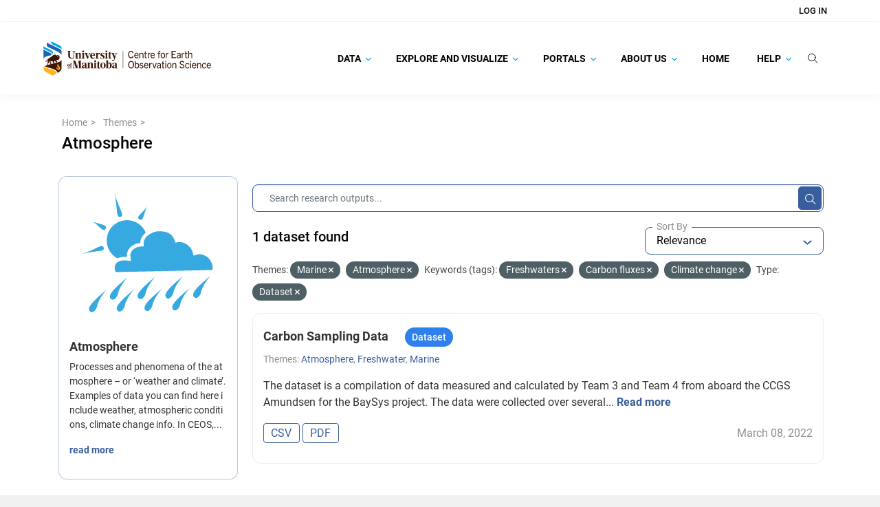

--- FILE ---
content_type: image/svg+xml; charset=utf-8
request_url: https://canwin-datahub.ad.umanitoba.ca/data/uploads/group/2021-10-31-211610.563086acinspireatmscond.svg
body_size: 33353
content:
<?xml version="1.0" encoding="utf-8"?>
<!-- Generator: Adobe Illustrator 16.0.0, SVG Export Plug-In . SVG Version: 6.00 Build 0)  -->
<!DOCTYPE svg PUBLIC "-//W3C//DTD SVG 1.1//EN" "http://www.w3.org/Graphics/SVG/1.1/DTD/svg11.dtd" [
	<!ENTITY ns_extend "http://ns.adobe.com/Extensibility/1.0/">
	<!ENTITY ns_ai "http://ns.adobe.com/AdobeIllustrator/10.0/">
	<!ENTITY ns_graphs "http://ns.adobe.com/Graphs/1.0/">
	<!ENTITY ns_vars "http://ns.adobe.com/Variables/1.0/">
	<!ENTITY ns_imrep "http://ns.adobe.com/ImageReplacement/1.0/">
	<!ENTITY ns_sfw "http://ns.adobe.com/SaveForWeb/1.0/">
	<!ENTITY ns_custom "http://ns.adobe.com/GenericCustomNamespace/1.0/">
	<!ENTITY ns_adobe_xpath "http://ns.adobe.com/XPath/1.0/">
]>
<svg version="1.1" id="Layer_1" xmlns:x="&ns_extend;" xmlns:i="&ns_ai;" xmlns:graph="&ns_graphs;"
	 xmlns="http://www.w3.org/2000/svg" xmlns:xlink="http://www.w3.org/1999/xlink" x="0px" y="0px" width="512px" height="512px"
	 viewBox="-247 -247 512 512" enable-background="new -247 -247 512 512" xml:space="preserve">
<switch>
	<foreignObject requiredExtensions="&ns_ai;" x="0" y="0" width="1" height="1">
		<i:pgfRef  xlink:href="#adobe_illustrator_pgf">
		</i:pgfRef>
	</foreignObject>
	<g i:extraneous="self">
		<path fill="#36A9E1" d="M-68.765,88.266c-43.969,37.133-73.241,63.309-64.42,78.02c8.851,14.742,25.545-1.576,28.415-16.559
			C-101.883,134.759-88.569,109.979-68.765,88.266z"/>
		<path fill="#36A9E1" d="M34.485,86.103c-43.938,37.146-73.241,63.309-64.376,78.035c8.807,14.727,25.516-1.608,28.4-16.591
			C1.366,132.582,14.725,107.803,34.485,86.103z"/>
		<path fill="#36A9E1" d="M137.734,83.939c-43.924,37.131-73.212,63.308-64.376,78.033c8.822,14.728,25.531-1.606,28.402-16.59
			C104.646,130.417,117.976,105.653,137.734,83.939z"/>
		<path fill="#36A9E1" d="M240.999,81.761c-43.94,37.131-73.211,63.292-64.374,78.019c8.834,14.741,25.513-1.578,28.4-16.56
			C207.924,128.254,221.238,103.474,240.999,81.761z"/>
		<path fill="#36A9E1" d="M-146.604,134.641c-43.97,37.115-73.241,63.308-64.405,78.033c8.836,14.711,25.53-1.592,28.4-16.56
			C-179.723,181.147-166.395,156.354-146.604,134.641z"/>
		<path fill="#36A9E1" d="M-43.354,132.476c-43.953,37.131-73.226,63.309-64.39,78.02c8.836,14.727,25.53-1.608,28.4-16.574
			C-76.473,178.954-63.13,154.189-43.354,132.476z"/>
		<path fill="#36A9E1" d="M59.911,130.312c-43.939,37.116-73.228,63.309-64.376,78.034c8.82,14.711,25.516-1.608,28.385-16.575
			C26.806,176.805,40.133,152.01,59.911,130.312z"/>
		<path fill="#36A9E1" d="M163.16,128.133c-43.938,37.117-73.196,63.308-64.376,78.02c8.822,14.726,25.501-1.592,28.402-16.56
			C130.071,174.626,143.399,149.847,163.16,128.133z"/>
		<g>
			<path fill="#36A9E1" d="M-118.895-230.347c13.96,57.147,5.17,99.267,23.758,94.368
				C-76.519-140.879-104.679-172.148-118.895-230.347z"/>
		</g>
		<g>
			<path fill="#36A9E1" d="M-201.737-121.147c25.125,14.246,41.699,45.712,51.182,28.957
				C-141.09-108.931-177.574-107.443-201.737-121.147z"/>
		</g>
		<g>
			<path fill="#36A9E1" d="M-245.346,3.139c60.724-17.114,92.836-6.566,87.441-25.033C-163.269-40.394-184.622-13.975-245.346,3.139
				z"/>
		</g>
		<g>
			<path fill="#36A9E1" d="M5.543-177.062c-14.922,24.703-46.869,40.408-30.414,50.354C-8.402-116.76-8.838-153.26,5.543-177.062z"
				/>
		</g>
		<path fill="#36A9E1" d="M-106.996,18.073c7.641-3.55,16.527-5.391,25.594-5.586c0.842-0.016,1.668-0.016,2.51-0.016
			c2.569,0.016,5.153,0.194,7.708,0.465c-4.042-27.258,20.212-50.039,49.259-51.828c0.216-16.51,9.116-29.343,20.769-38.602
			c-14.304-34.336-52.089-53.693-89.036-43.955c-40.377,10.624-64.481,51.993-53.842,92.369
			C-138.483-8.095-124.655,8.471-106.996,18.073z"/>
		<path fill="#36A9E1" d="M226.679,11.915c-7.049-3.847-17.207-9.377-28.221-9.151l-0.675,0.031
			c-2.677,0.074-5.246,0.511-7.861,1.292l-12.789,3.846L173.604-4.93c-1.112-4.072-2.933-8.069-5.396-11.872
			c-7.586-12.111-21.156-21.758-34.74-24.764c-3.275-0.75-6.402-1.097-9.302-1.038l-0.797,0.045
			c-1.247,0.046-2.51,0.211-3.786,0.421l-10.908,1.803l-3.576-10.488c-7.487-22.15-25.938-32.293-57.99-31.888h-0.016l-1.338,0.045
			h-0.571h-0.134c-16.26,0.51-53.586,15.867-53.961,43.968l-0.15,12.081l-12.067,0.737c-12.276,0.766-23.817,6.386-30.834,15.042
			c-3.697,4.569-7.784,12.036-6.312,21.865l2.466,16.679l-16.755-1.818c-2.135-0.225-4.27-0.359-6.373-0.359
			c-0.811-0.016-1.501-0.016-2.209,0c-14.484,0.3-26.432,5.454-31.977,13.795c-4.854,7.272-5.034,17.28-0.571,29.723
			c1.743,0.089,4.358,0.12,8.311,0.045l7.724-0.166c122.109-2.554,331.884-7.092,343.634-7.737c0.346-0.016,0.63-0.062,0.827-0.092
			c0.299-1.036,0.48-2.884,0.553-3.846c0.078-0.857,0.153-1.713,0.287-2.584l-0.344-0.106
			C250.271,40.513,235.033,16.438,226.679,11.915z"/>
	</g>
</switch>
<i:pgf  id="adobe_illustrator_pgf">
	<![CDATA[
	eJzVfed66rzS6LkB7gGSkEBortiQTgvpvVcITkJCgBh4y/7xXfuZkY0bLjKwvrLfZ2dhWdZIo+nS
SPHY6UVmp9VrKhk+y0Qj8XhZVRrDnlqMktLoXqczGgxVLEqcJ6NsPstApZ09+UWveK2og3avWySv
yMsafp04avwTPWqow3ZX+U8ymkjCi8v2sKPAq+5/soO/PpJjYPB1pTGEF4yYY/I5VoyyYpHl8XWj
+1djMGj/R8HmeRnLSr1Rt9XufpR6/xSjvAyVC2xUlgrRvIDA6+1zZeCsk2VFgceKWUbkJKgtZ1lJ
lKN5vpCVBYmD7yq9t9GP0h2eqr03ZTAo9zo9dVCMlv9tdGEYH/CmEYFhiy+1dkeBEf40hlGWw/Hu
7LHcS2nU7rSORz9NBcaelzks5l9IK1cD+Bxawt9YLL3s/UDJhTIE3HwADOz2+W6pDHju/ZBqUJZl
OUkSZPjByCLL8fCDk1ghL0cTpzvHlyfH1Sgn5cVoGdGYijLwPs/kGQ7+lSUYJWupV+D0egDFOr4i
fgb/JR7OlY82mWWYi6ek3nm11/9pqN8DRCGfBUQLAvyVCyL8zYv5rKjVu1R++h2YP4JsxKgYFRgG
65i/9ZqAOm1K8kyUwyoFthCVGX5cwZwE5a+28ncxetzrKhrad9ThhUYHArSo/dXenI86inrVbQ+h
o3ksKmh4P+q1lA7UN76vdRoE3eQ/1vyrVbhsqB/KEIin1xkNCUHLYwgwr4eNfxWkB1YDcNJXupe9
a9JHluGjkiBBWyzPStF8AX7KpGUJ/uEFAyBr/tXaxVawjXHjEkzRKZDGidr+aHeLetekl1213TLJ
ReKisvaH9D4rW/5fGP9f6yaMeDhUunq3gUzLRxayY7JHFwCx2m2Vez+I9gGyF1BCF4ik0/vQ3hm/
yRv4fNTXek+eX2CGTtV2F9uMHJM38stpZwSvdtXeqL/Xfe9FEpoouVbeQF7AJLaiJ80veACxQFgh
eqk23qABeDbqZBvtftK3ORicqkS1l/AleRz/G/x1RXkHJjY/10qr3b+UTq9vadYoaXRb0ZuG2g9u
+rTT6DbUKCk3Wj5s/wVvGoAps22zjKJRoJA+IId8Qqo4APhUsLyiANQYfkZLHaXbGhhta4/2jmtl
we1dvCENqtGSOhp8Ri97vY7RrP2V0bpeTEqx/v8OGKfkg+5JV0PQJCS9ghMSCJ7/dVCgtjcEePm/
ufVyo9Npf6iN/mf7zQ2Ay3sDkvYuDGH9+9PsddqDH5OeLCWnaN68dZSLfwdD5Yd6cqPVVhuEnAcb
+9a5+LsxfPs8bDfVhtpWfLkPJ+C93W0B7V+M2kPFRFDvp4/2UfTis9FXyDCGnzVS88JoUHwB0W8V
7pmMv9QP/UFBe4N6ffhvRxlEcgfd3t9d8hAtRhIPIKEbo87wKRnNHTd+lGg6krtog6mhjKsw0ZMI
Y9GubPS2AQXnEdB/LCdIoHmzkizlwfoB44gtyLyEqlES8pL+1e1OZGwJwMO/8LAPP76g6G9Q69Gj
6MMTE21B8e15hLTfiuQ0Gb4Wieagg/AvGQqM3RxIIDZOGx3Qwgrp/GmTvrtOO42M+/Y/kQn77fSN
dJfJ8rLMifhD4Jg82MksNCgzAhjT0QxXmDAloUEuevtPZMLEhAahc/m8LKCByfGSyHGkS2IBzE6w
czJg+WQEccLonGxRN0ahxdOSgaoxRsJQzCGM2EomEzNBKkxDmiyjvdJ4HZv5f3oxNOQo9Ghc7+vY
oAX/BtyHl9z4GagXn9pvOGEN9V/t+fbo8BiMVteXa9HEPz+dLrzOgIRQ283RUAEFncaqO6ra+O9p
Yg7tW2q9fYLTpCpdrQ4Xze0BZoy3+Gf4L0oofJtY7g5e/mqogzWQBxfQevfDXvWvRmc0rovlA496
XZAlWjW9JwPb0/9R7HTBUaJATKf39q20aDAzrpn+nx1Xs00ceZZibEAc4J0ck0EEj89ae07TPyMm
WF9MUI2/3Wh2FBrCD5zV/2FGfyOxkD/F6v+XpFjxL+rBYVV6Uv5zdFgcNNBMQ50HLEZLjn+cL6Av
/4u68j+Olh9l2GjBFM3aj8KM/Vhs6TYRDZ1bKhNmE5lo7lxpdGwxDgyXvdQxitTr1pX2x+dwjDFW
q33aA1MNOzfx1cUbGKJabUYfl7MKRhq1Grwn8LLS6WC0Uqvn3clap9dTT/qNt/bwX31EeY4VPCAf
Ku/DXVUxCED0A18GF28YBB9btIEP6On7+0DRG82LIu/Tz/Ox7cCDCyF5VCSNlgxSCKxqNCrInh3F
eCrQUAXs80b3TW9Z8EQV9rXWeFN2uh/jiRflgsz6DM3ssIwrCmJUFgT8J4i0hsQ7IxXsqsJZ89Lg
Hj+MnCNhW8jBi15JPbPP3sRAKtqoAedY9GvWmBDRe0JIxeo/Q4NpBVGWvEicTLNlUN4TR5qdmDlf
Srd2YsLesSnGC6VTbwzBWYNOKupeZUDeuqlQo+ZhD0QHmpPWutYKlyj4Eaou97TlMovQ+97Zq406
nbGLqK+rwVtjfku9HgwNHdHouxbZV9RobzTstLtKFNz/3vdYzwdVHir/6P2QJJbQsEbKATSMWLxu
dNuDT+ixhZL1r6UCDSNgIxgiVy57fUsbXvRrVL9uD9rNdgeoE1lpGhY0mir1hmBeUgAna0vacsxe
t6X8c6G89bo6zct5iR5zhFxnRh1pxQV3UkEkXeGBqOixgGrCyhO0SKi11YHxSUZkmMBuK0CA8EC4
2w0JXpDJBz6TL/D0wzZxRz1u44vZSc9sa4L2WA9e7avKQFH/UqK9vxS1j9Glgf8Hb512P/rWQ9v7
n6iqfID0GH/BjMfo+ERtDEDAZf4iq27RZqNj6swESCfyv+j4h0VWXVzvEk1b6v1ze6fXz/NMVtS+
EJiC/tPxDa4pW795OFJa7dFP1Fx2xXAvmFhvYPmNP4Q+s1EjckZWIKM1YwiniKZh1PTkWVPF7ewV
okfK4DN6TsbZ/g9RwRZoY0PO9sXJaNgfDQO+sSB0onOHje7HCNc1T3t9DNu7KRw+PwbZb7RaDqn9
0xh8O+Z60O8NHbUanbY+v9LYlGj121ldc+olb72Oaiijnb3ozmjYM4amTGoLNjo2saPf3d7bN2iM
6Ie2+uBTtQ3IAcaINnFRkKzkOioXov1GH2Zr0P4ZdRomGjkDjYXoUG10B/0GeBZv/wLMdis6MG1o
TuBkS92GOmz2GmoL6L0DlMsB5LGFw3pWo2zqw7Q/AuuqYwvIaiu51GQtHQysaulAYF2jA9aZyVtY
vNEdtqNAKo2BnXCRFXdUpbFDhNRkpMtBrwYh7oGBo/VBj7ybnCcVeJHoMvKPQyJatIi9I2Cq9zuN
f48aqk7ziTGAKDspDCx8bth6O+e6RCZbU7RtKiZ00D6XvXMNsiabe4O2YYpzugggO1zIrhbqT1mH
fzzutsUAJJuWjOkbiwltW5PpILI2pjody/1LMNLIOmBD0z1jw1F2l8e6bLV6vEF1b9qt4ed4FDDs
t57aUlqT8iqaO+4Nba8Naptwcz57f9fbLefIJqp1G5MS5aLxl3IEFNUGDTZGplPnQe9RhB0oatfx
PbwZb0WafHM7BjcWOFBW7QJhGcLK+uKnqbQ0GWkXKfCu1usO0dY3RZhgviTLThb3zXwDk/rWHkxo
D71B8xPLi8plxW2E/+iL65N4Of14d9GALBcFsb+rNlptlNS4jUVTiX5KUPvoEF0FXLDHjwg1Oj+y
Q2Kj1dOL0KC0r4JheRgLFiuBdNrHMrCLSFSGKBt3UDYaZGDlRdJeGa2qsm5VndusKmfVE927uvBy
xWy1Lk0fzJTwWhWN9nLaZqhoyWqWsY6qJw7jMBhLGr6p0YSVA/CktUiHKK1uIKbs1dxRpdWhw5Xe
nrclXYh2e6alHW13iSWN4n6sG/0F4hhWzgy55756zSxprtHpNOzyzJyRiQ/AcARD6MMxBq92/WsN
vtv9JmDk2y5dnNVUBQY+UHA0qn9NMDtMAZuYVM/O+uNhW0a0Zug5RPR+r4n7VaJmZCRY87j2rNke
/jTQZ3Ka6ZqgsVbvf/x8Z8FUVVq99/dskzhkurnlWZ3shHVWd0O7vfHRQAGtX8JHg0EtG1t8sIeY
VggibCbPBLzBsJNtaS0SmhjPYMDk4Gd6fTPCTvNNv/WDG2u71J3qt6gb15b9jC/cprrfV/VqPlMA
dXTouhlfEF0nFur9bZpAuLnFo9andRlB9qrVxs2s2Y7yTllz2NONElGS/GuqJniZYf3rWgk0AbQG
ArQVbf4brahgfKn+k4CtdK2KYBLQmwNr3pWsSPNpqmdZVfBpzFFtYtJJLeJC+kuwljJof3RdXFBX
CdvEnXIBLZKKvfe2c+XIXWQPNEFFLUFt0zE56o6aRX70r/HW68LUDzGG4DMWrGloQNAab9/j6IJr
bbWV7alo6DUmoyLOiu9gG3z21P/o5O5Rq697V360QKB+ZH2JT6/zlyX45V5rgMt947YC6/3lP8bB
W7/z9q+3VNLqvHUHfkQMdYbg7FkiKB7jg3nqNPrBeNDr+fSdKCyli8sTfnIXaw3Qv6GiXFJdk9Mm
Y9B8AyQ/xDQhvSdZzl1yY1UQ8Wgd2mWRjz4OqPOm9voBVdA2a4O1ElBNtezGDAKKYZxmQx34zKPd
ojDVC0XloWVIQXUtOobCDDK7QVHZ6AZFXdW6YD+JtffuMNvq+Is8rU5ffe91/eQdVhuMmmN+5N3m
aAAD/UvxsbKhRrONtqrPRA+yXeWjYYbZPCqhwwH262SUYKIeqJuuf1sdFltrGDsV3Od/kB18NsDm
V3ywhJWUIcYTu9A3R+jNUdFeS3KT8//0s7ZlBp5xAwq1VKcpT2INbjU/XIx+t3q6FjTXPt3m06yn
Laj61wS15gsSg68Nm9/sUbHXf/ORKqTCwGfGSYXWyDcE4CN54XN/MwMcuEGwjiC13kfdNx8q0ero
wYcxpQQoBvJNo9sdr4C4O8+kVpBr8PZjMZcS5R74sq1o7WT3fIcvRB8TexcnUZbLC1KGK3IMIzwm
A5y0H7DqLKafmy0JddDNsq73udUZL/e9/fzr461bKvaGn4p1acdwqXfG1S1OtTW2IprrVaftf5TO
qaK+K2+O3h02BsNxDHbPJRBJcknIfod+wxlv0aOaFyBbtWzDcS8nnHkzfcK+Ux5Ho+2gx9DP+F0k
h+XWEgwQ7FyU9/ZksaLgJGGrqU3xVUptXTdzTC51lEltfQ55/MUJ62dF3nhxZvwiL9b4rcthqfJe
2P2uL55vNCrvzN2m8ZZLbZznP2NJvr4Ry+RWziPxWGrzez2WPL4vxNKfbXj1+p6NpUbFi1j66LYS
yzBHHJPbuEsQ8GKsnDwTBtzgCDpX+Ra2Tl43+ZLMy/n7/M/9eua11pNueKZlvmXqL0o5ElfVzY3m
Trp/vL99UBhsyvX1m2ytdy9cV9XHe6ZyX7u7rG3sbLyxqztSV4fCL4UbGmBMG5yqCg==
	]]>
	<![CDATA[
	sfT1814sI2fkWOote4GjkrGsGku/tMRYsv3diSWHpTYOLWkdmpA+x18l6MjjDhnGZqG+9GUOKBIn
QxrEnlYq3MrmQsVRKZsbyLvc1mL9GR53O0xr+a4yHsbhQFXXBtfqY0c+YHLChYZUE0/wZfyW3z5L
JABKa5klmDgx5019Kq9uZ/lDeZTa3I0tmxNBgAq984uuF9Bn9enl88IBdDwWeXfjVfxd7TOuQJ/z
96deQOuLnWbu3h3oeuxhsHh9dwpQXMd6trGyWSw/7LsBTa29CeseQPOLi9f3x6IDKEIhYIW7e6ZW
yp+4Al2ofclLXX7t1A0oU3t/q3sCXeaEuyrhSpexCnctZndXvXMfae33iitfNnFOhd7EnK78FHWg
pysrBCiBos8qr17nPglQIMlm1T6rD+pT5foUgSYnSUl4EobZq4w70H59PxJ3gDWB5o+ZtUUvoG/q
s8zeugM9rq4u/uZHRybQSNwEO1jsl2peQOtbXJe9dwcqJO9Sa52rY1egC7WGGIk7wFpn9eCs5AE0
vxgXZXHLA+jdC1PrXV6aQGEsFrC7SxvLh8rnlSvQ3TP52nOky5lYVp/T6uN3zcY0C8lIfLCynR4g
2NWJsdZffsacKvWdQA/3jp90oHeZhGOkkpjN3ptAgcasY70vMYc/Z5I70L2FkXx49ya7Aj3pKHVP
oJH4Qfa3n3Yfq/CQYi4Of0fuQA/458NabSvmCvRyr71nAoV5sYO9OMpfvnoBrTDXzHPBHehhZvGy
9bK65gYUJMz188bAc6zXCeWl7wX0iLnJbJU8gFZTN9uyWiZAI3HnWO/Tl8+eQL8WLg9LHkAf88xT
4zXlBhRobOH4qv1djB+nXRH8/Hz74gm0p2wlPryAHjGv1cMKAYo05uTVK3bhdni25wZUVY8zizrQ
Jp90ME2qsFrlNaCNheGuCRSti/VYUR3xZQbBpieAnmwkfp+rt9sAdEN1appi7y6tA/0urDqAxt8f
Ft4J0EicK92xe3YBcc5Ujx92EWhmUhQeZ8aapjx0orda/cpqQLcS1bQJFGRybiB+rrRSulTil4rl
A7soVFIb8vEDAs1NAs3HFzbu6nUAuh9zAI1xpZNPAhTnpXiWdYz1q7dR/daAbl0dHtpVOeD467NH
1BtTfz0tW99yw58YV+w2HW8NjcyNlmN866fv/rWQBKbZFBWvtyoQw1Hb4y2xLqrrJ1Xt/YRavt9g
Drd5jrydFPD3W8zh+Zbg9XaHOWwd5MnbSNzlfZk5it3IXl9XmZO3vXOvty/MRfl76Hhr2jAPaebi
ejHm8fVDlrncPkp4vRWZq9hv1v3teowBfhnFJP39pKSqM9dXsQ3trZ3R8O0+c/2R2fJ6e8jcLBV2
xhibfH/M3OSrZa+vT5n7RenJ6+0X83R7v+p4a2LsUWKevt7THl8/FpjnqzXe6+0285J/KXi8fVFh
LNnVA9HjfSPBFl65I4+3zUW2tPxc83p7wR6cLex7Yuytxx5/c22Pr1tJ9u7rYNn9rfjcvVxbH957
YYwbnMZWkvvEpkqAJ5Oo23h6sBPL1rc3tbdOyccNO7F1Yf/L/a2QfAQJs859nHm9f0qtr/2cW96W
M6vnuscHEm2zn2hdpkq9wbEmvTY3+nGLa1Z9VEq6tHQ4Z0QKquoWG9/ODVfKtcst6Y44l5X76noW
yphauZR9K5dLuYMUfHbR1z97jXewN7wGzwJ5kV8h1vj+j+buXPU7D6bczB3J3RXwIW9HxN0B4fq+
bvisi7n2RjMJHLhQBWeneGoT1uoCt7Jxmhk7OydHNr2PYMdAxc/V+Hqs5w5UuLv1BrpQa+UcQEGL
GWCZ2mXpzAMoGMYn7aOGF9BXH6C7mYJN77eWlxdNoOqgmBoYQHkbULku3H4ero2B7nZs6F1IWIEK
F0uRuAlWHb2yWU+ghNo8gII3CZ7DoztQ4e6BeElWsDYE/3CeQInv4AkUPYeWCRTGYgOreAOVj89u
vYGiPeKJ3kgcLZIXr7GeTczqYjGtgye/dDov+tdDCaPXXKNqUXg8pKuXPNXqobQgNv9h3h4hsrFu
bQR++spDWaf+xnmJ2H+acBlj1uT4bTZ9xaaNPw/6vOg2hR4h6lv56TXVxSbOLaG4zdPlHnYPbfmL
batgQvD7YjxO/uB03th9MR3AidGfCnqONVJpDG9/Sw827V6dwuNyXP/TuK2YRr4jRgeVHyps9Wmw
q8Vh9AFburxZjet/0kc9DTuazT8Wx+YIgALLNgRa8V7KfSqVOFAy/AMkucXs+XfKqOLRpXQ1rf3R
8claAoOm96ohfUSBdPJHHx/xyV3Hdxozx0d05cQIjT/nVhfIZf7Axj4Kmr+XEXpJeuc1j8gR+tSI
ypjkaecPY33aCNdSIZHlTQxraUdTRoTEj9zdiX33ru9PWSZdaZTsTVnMO7twR4F5f7yj3gfMB5Ep
NeesMW541+clGFl20ZPtTYieu3TfBsAYPTQfiYeZjSoOY9fShNFlm+hJLhOq9OLKu/TQsz96R0C2
kz867kjQ1QV31cdrB1daBbc7V2qOj8vQttiDQ4qhReKOwdmGlln0H5r2RznNLm/2k+t9dxzvnv5E
4l7qyBzVsjYqd2J/rjLK4PvGf0AR19ly0A7REUYfeHc63z1YdtjqVhqDiark5oGYF28tDWNRhlc5
nXYMStb8G9fGmgPPxjybsmhkO9+x/Qm+a3K/FGN24zqbzQ/9qWEIas9nLl9GK2DrHaUNmeS6LAeV
GzXuaVQii0y8FoH3mFD8o3deC2JP0gaMzy4DbU2lSwnSJeJZWHqW8uwZ817OPngM8uTMzQozZ1fD
mH1KhN+JKfmWVX8d5y96rFoMRnU78FJMrjaj3WI0Z3fXIVUJV9oVE/X8tnbZxtJKncJ6Mq0L1m1h
FZFViAUha6OZ8O8SeuLQKa50X9h375RhzXmZdPYuLfroSnPyKJQH4PN7ydewWAyw+a0zGGDShZg/
lGONl6v5NMYoX8q1W1NkXkI3Zlcowf2ySMuJxt5Xfm/nhrEAuy7MIN+Lifu5Ycwh0cJiTI9sjeMw
w81fh+PKlW6fPYWQ0zo2bWNNWtp7+1G3K3o/g9ZdQddxdabuK8esBrarrQAD+l6YE1fWcQ3lIIyj
nPSYyY96JM4vrR0czoSdYLcvEoydlyx1GMF7LJ5iIcQ0vbh6LWZHIjRdCZICgR3B1bfbF25mnHiy
PelIJD7pGxZ/3VXUcHPgo+3cPEOypKl7SSTITQjI2N6FnTLD2dCfrz2QAo0qPQBbUMNmwzwNurEw
4sOLQb72HGaH3eML7JStS8NFWgFg33UzwXJ78xEARPJ/7dELAP/xDVMrbuODsYRGepCl4KRZoWdI
fjvVbiUqQ3a19FWbw/gGn5xpW9LFOj18cvB4dh9/PYkhEg+HLF8Wd0MWaQXjyZPICsniNmTZGTyr
azEbi//s21ncw0kLjC7xS8WFBZoIiW8s4Wffx8+bDMla9ihOEhqrBQqCAgHBIVnUyEV2ZcYwyc8+
v3V9eeQ5tAhNgINfKvwys4Q3NN7fByjXvZkH5NSplhisf5TONk37I7tEp477WPULIkYMFwPxiNfs
O+I13pS86B5psJvSW8XTocOU5reu4jEH8sd7FH2N6ck56B+EipkZEsZOVFtXrH8Q0GkJe6nBA6IG
dV3pF9yksIT7B3Y1OB2/bF1tJGehc0LJ/QOn+qOMRlvpvHgWs+s9y4AicX9Kt9OOMKUAsNDYwYS+
m0IAAFocig67pO8c9lB1HrYsYseu6AL0EEIZW7Muqm4FIC+uWJZi4VcZyhI/wWO2cJ1nVOH2Ysr1
Ceuodk9/LGtJNPrOJ16FjRnxVl9+oYi3QmP+zEclk5Fp2Flj8ThryYSjFfc1vuB2VkP1xnVNnLST
msuoLDbMTO1kKHoTodB8pLHsDEq0b99t+5pMTrqUt5czrzCYEgYac/hdU6sb7Jdt0Ydujc8Tla1l
jmYdKmIzQP0kGrguYtIh0aCsSGHGLeLKSIAlcXs1s0TDeQGzMpQF7yfRoCkXiabtiAi7ggSNhZJo
7pYSxqX5mXkfF+JX58D7k7sfPGkssB0aGeLfCtmfvEYjPoJ7k/N06tET76U2xlQ0EdlymbCU35KQ
vnSIf3KmjWKLXWgKbswq6POsOjd1QRnNRNDsuSrDqz3PtWdKy+z22hSyY1059UIuNBYsZCO0Yvaa
dveDm5gxeH/3ru/vTVOY0mTW7JuaPCVMYDuepr1nK3ZdabQz6xYIrRXDofZdeQ9sh3bjUcRVgTkb
my5WbepCS6R3BRTvbsqpDRsLhxQ+TYBXTTy+25t52PeP3rsWDGucWhtCY772vZsu9IjBYmNT2vfW
OWUXxHloscbC0Vy0GLQzu/YhGRBHM+8gIr3xDtRZ98IFt8N6akN/XegiYdiFTHht6KMLiwnca+3U
hsVESC/CYxNgGTryMBz7+wGbp8xtGJ5CqJjwdkcJKiMuDOm1+gbOwpSW7mScnzQWmrs9+0V42zeq
4Cdr7RjL+89khDasinN5TWNluq2eWjy+W9/Qtfd2Oq8uWSjCFrcMZi83J40r3d5lHGrJsXOCJp7s
6aTd+akl6841kGMue9ec4y/dfjoD0aGYyxaHeS9nA3wj2g1T2JToMy+hVm+wsQAipo+QcKW7heUw
JoZzD6KFku9InI22MQ9mbw7cNt+aUKw0EbgxknTJOyzsZC59XhwxICtbfOJxMbUXV3LW54Bky22e
fO52rhsvlcXWqForLG0/1y43T6skgy4Sn08OXco3g86SMTRTDp11E9VkBp31lIBZcuj8M+jMbMHZ
cugsQF0y6Cw7h2fKofPPoLNmC86SQ+efQeeTLRgqh84/g86aLThLDp1/Bp09W3D6HDr/DDpNi82e
Q+efQYeUPI8cOv8MOm0s4XLo7BuSfdLejLjAePUtyK7zzsD6pegSRaQXOhW0cfuo52+ca7sIKs5I
/tSbYR8qduuXmyHSe7oSai+59xrfQ8UeYpoCT+O8MmeWzeROM5vL5ZeE57sfz22Nz6exoH1YHuNz
5oxQZM5Rj88ZuZoB6S/+aaJal6gyH4MiVz5d6tvt5LBJcyFkzXMVs59mjB5C50+G/ltBNM+CYjNI
dZa1OaulRAY3c7wKhva46Bia666bwGS3sFtBXPx9THYLHTGeHFAlS+clBSW70W8F8ZSWgBiXzSBT
uSFIybQZWjRbsDabXM9hQpBQcUDmI53ManKjoAgJdZJpY+FlIXgiXFNMXfL4/FIYQwXOMAbJ+UR6
bWESj8CZPXCIlm7aHibZRbRU7bs7ZkhN89Zslqw0qjwweRhkToTI43sehco48cnjs1lernl8q9ag
lXdqmuKZBOM0pQP2wO/67YE/OTciywHzp+fxBe2Bp8/jc90hbs15D5HH54hgBhED2RHh3VhAgg1t
v4iPfO29Zh56kIGnBIRpzHv1YgqMBaTfhMMYP0tj9sCvdrykbaMTyX4KyJ6hsmXrzg==
	]]>
	<![CDATA[
	mO9kxpDJ7HT5cj7SwqMBnJcgZ49wNxsonT/qbs6eyz5YCmdvuBWQ/2HazmYD9oyh4dZy+CZsDWwO
GJejUezeqzHTXjgJSpTzmCGLBVufWBnxccM8c+1c2dXO+4HooI4veMXGg7LkJtSbh+WCAxIcA5rY
O2p3r/y28icqqjMr9mnwMXRDuSXHym5HelAyqM5QYYukxeoLSJALkDreGVHOHURT22Nfe54cb7J6
hIrjAU/U7Oq2D8mksa+9cOEdn8wx+yoOkIDTr6QkgeDMOFuXjBNBXTsVKiLj0yXcETEfevKLyBhn
dtF1KlxExuEl2eO/G0NnRAZTkmaJyJg09rM/c0SGXyomltz8OKuEoXQb9sNHZDz9/Z/9mSMyMDQh
4b27gz4NjTIi43eeEklDmzUig0lovCMjdYqIzD5FRCZCl5/nHZGhSs4Z2zCInVDpOb67JHIOY3mc
YxWQh0plLB94bpAIk5NYPAuYRE/fYGLPFb91JVGkjlKcG3Zg7pz12tNLNbQkLX1ifMydQg8oty4E
pY/h1gWKbMHAvLpgIRuhyKujyR/1ZVyS+egTdqPZIGLBjlcI1E7JXvzr2KoHMnLFuY4KZd7EYNnZ
Fbz4MHU+nN0XG2fEzTsfbtbzx+jy4YJobD75cNpJes6MuPDt+OfD0e9QnSUfzmInWzLi5p0PF3gi
6Fzy4Xx2Q41NzTnkw1lvMnJhwznlw2l74J0ZcfPOh/PI4pxzPpy/L+a1rLN73ZtDZj0quIC95NR7
IqEpls62pNgTCY1xc+B9wPcFxYqVqxlg2Ql5NQ9zgrQysTM4/AovacfuPAf2xi0OQ9qZOceetKIz
oUVXWhZpQu149jwD2G0PPNWOZzDEN1edbFh9LPsjUNvXR8GGdzMdCjuOW76vBJ2aQr81eeXXyTnB
csxza/LKL3U6qbc1Xnbb2hCa0K7ncxowaSfobBkK75W0E5INXbXY9VzY8NpTF3qfpuW5zfp64kjg
oNPQUr6nNcL4JnYVYVloh9ojI7WxcO55gDEtAm/mmZF6M8+M1Jv5ZKQ+/s4hI5VdyMwlIxXamUtG
KrYze0YqtjKPjFTMXgs+Btqxr88zfwsYxOfQVKpNRvYbc0BATLLhizpzXEuTMJZkuJl39Lilwlm1
GM2OHvsgad324LOg55EKZ3Klngz3R1LhpvYrQ6XCeZ9BNM9UOG1HREB65MypcOQM1Wd/XULpnzUH
noKJWLAWYUCX+GTfIBF8IrxxV5rL/DqPFp76QDUNY7+uC0ChA8jYr6GrfTeFDXPnPGQ4eHHBMxsd
k9golnD8TudFUZ4jKs8r7zU4udnRJcdJ33aKsOyC9t+DahrsJXKyhws867XoifMlKZb+/LrAS9EP
I3G8QPwltnqwxsbSlfMbvED8Ai8Qv4ytXu7k8dcp1izHMgcvIpO7/ZZ0ZbTR+7Z2eRxxsl8Xp+Vi
WfxKW7LbaY6xYtmWdzZYWepZL0+1J7slmkvn314ZdkLy0S/Z7TnjCZRcqu0BNL9I0qK8M+ye/ZLd
YqI3ULxU2wDKT97H5513th578rlE7Wz73ALUcV0cXjXtmWEnfq5u36z2vVLA7vyS3T4YB1D7fXxP
de8Mu/h37rrpBbThA3SXKfrex/exv+gJNPa4mL/yQm/aL8Nuoba37JhVZNcMAU9+jTPxRi2qeieL
in1Pr1fNhZONGEWL6ujl23oQN47ZNESN+NiYdeHrdMKhUP1ix8Fbbics2NPlH+dGeWdEdarUHu0e
q75n4Mk9auJ9j9W261HNnnuuvFN7Au9omVz8cov1zXaTnL1LI8dO+3ndJOc2dZRRuNOVhVmyIc1I
70Ml+MYR274+n6vMnFfIBUfhQlwi5zm+4Hvfgi4boRmf21lqU6eg0twzQov0gJsY6PmFeT8UHqnw
ZI15el9AZ3h8c8umc3MvQsZhKLLp3PwA1yjcTNl0brl0wefDhM2mc4sJRuLzzqZzy6VDfplvNp0b
5UTmnk3nGbWeazad20aSMCeE0GXTBe1RnE82nds6jfva6yzZdPY51XLpvFdGps2mc197nXc2nXfO
yDyz6SjPuZoxm86y8d7IpXNdFZ0pm85NGUVsQcJ5ZNO5dcmyWj2nbDq3XDqXG3NmzKZzmz/jTMi5
ZdO5NaWv8M4xm84tl84lZ2TGbLppMRYumy4AY3PKpnPLpQuJMYpsOrdcOo8cqxmy6dwsT2du9ezZ
dG4Cx35vwjyy6dxWS4hfOddsOnsDy0He65TZdG7z7LkyMnU2nXWGxksrPvplymw6d7/SEx1TZtNZ
kGGYkt6ZXNNm07kNyHIGkZdRip2a0QEk6/vFwUTyTqISaGL4JYiN+/C1RxxA22mN0yY+BUoLu3Ux
j/vqAqyLOd1Xt+lyW52bdUGHp8CbbS1ESiKK3vfCBSbD05EAnjkcdBPtKt3UfXorW9ed9n63ywVd
QevapYndHdgpGnam6tLYw6SUMD54ytNLGE+PiF8qfOfsHtG+0yOa3H3kDIJ53JZlv+huypw1M17s
tR+G0iSnvOYuQhMxnvmaOxK7CLrojjKRbg6nZ890zZ01i9Pzojv6NCWPa+5CRhSnvObONaLovOgu
ZK7S5DV3EyeBu110N8VmD9ALlrvYpz3n6mCOeRb9g/mc1o3zUjybOZfnwH8vhrETMjCRzm3vYci9
1jjnM1+Rc+C599e5UyXwgjrvTRy0WWnkbrqA7W10m8gQNxIVJXvesGVbAEkmJh1lzMSzKTqrLxZq
vQdD89SJXT6706Gjgn9EPMRuKGLzz2c3FMn9n5nGAN80G6EoMh/nsBRCWrEZrC6zT9lOGJXnubML
25mKAydaARc2OFOY4tJ00pj32YIUN7A7E2u/lMREYu2XEriWRJ/49aVQXfnrYt9N7uiGxlaphJlF
d3mi8qJLUBnuvle/pSWw1iZ3UF9rh97635JJE/orT+wcmS4z5WqeNxheze8GwytHIsOUvH/dC2W/
e2c+pmYxJ8xWfHd1hmln9lMCtHamu63a5r9gOz5bhsLtVQUGcUlkmGGFF2yvSTaEMpdEhiki8FPc
cOeaX3k9MxtamprfvdVBN9zRWeOz3nBnyXx0veMuZOaNxw13U92UFzqfyOOmvFnZ0HHDne/5/BT5
IXQ33EW8G3Mm1k51wx3tqea7j78zJ3bhKc3sQsCJFvSJteyCq99oPXuQPrGWXQh3S7pn5qNCkXsR
mPk4zm6f5Zwr0g5VNMt/zxVpZ7bEWtIK0ZWzJ9be+J4Lt426Mkx++8TmGqrr8qw2jDONaXJzDeZv
XfkrMNe4lvu9bz5sGDKJ6ZasNHlqMfc0Jr8ktaZ38E4/r4/WcYfGPim2CzrddneuhMa+KbiSIonp
lvju8/ErX1R/B97pV3ropGIi67OXMdAwdEQVoFO+aUxhDcOmtt7qgAKl8zi7DfPTWpYD0p035YXN
cS1nvffZmaLAcQ68T0bYLEdTTWBsbtc9NgfmAqxvbjWFDVPOShRak/KmvNsX+ltAvdaSyI10c7vu
Ebrkd3YHdY6ryb2b4lHXFZ4+A4cDVeWGS5G4nqS3X7jD7L5L/LMdS71l9zGtr0xy+7L8YWHJmLpl
B8b0X7bUNHXAxlUTKFKy/R62Ba5YcM+HW19Y9syHU0evWe8kPICyzn0475xLmfewudyuZ2SJ3ftl
/n2xdv/Fkfv3fnzhCXSZ3X958wLa8kxNi8QH8nHpwjJWe2raYPFT8cqHk+ubv0s/xkgd+XBJSxKe
cVeaBcEbnCdQplZgjj2A5heXzn+4ZzegkTiO1SfhcKE2ELyB7qZfrz2BrigJ6dOMXDnT8LJ+QA9X
PIGqg6vNmBvQSFzL/dt+ylzaZlUpjMGTX/pEJMv3rR+aes+jn65VwnjUzC/+PldvTwJbFD91utPV
JKbIPO44jE5zR0TiZyKqUhup3irKUHQU2yY1T9xlPeihMpdLCCroa9XsK1ZBW4Z8LqCz2bxut5jR
dop2I+bkQpdV8sO81fzP46G1dCuOcK7LzSzUkaSHSuAlKOZOSH88hdlaFZCVturpXoXLSvPaoek4
p5eKnkLu0vLc24PjC9yTTpt1B3a3L7/QZ90F7GaLhOiU94E3IfllzedWeq03k3tj7a61y2GY5Oav
ebgSVf/jaCljsHfp4SzBLRvGqo/X/lthaNetq3NZ5bnLLM4eH6vO49xGzAEcc+/051qTG/UoA5pa
dNQzCzDgwE66HEDqfLEgr6Xqu0uLKj5m3zTCTq7tNLlf/zHTSphGbX4+cpNfoJkIijz4xsKRRVhN
7LoJedgVIMvnKPxxgEbLrKeLqnzLfee1Ms4Ao4c9op1CE5jdBpabh9CnSiQzVxJbu/6WW4hEMnnk
0B+z5Fg1A845MMNlRFp6Z7d5n3NAYY1bLaWJgGfYVEDL/DmWE93y96lTOQPvvJmYP6+9Pd+yGpio
Q00MKsVdafSNeearGveLhWksNMX7YCwwlycMxuZ15gg05rlyOQ3GfBLSJtKFbSu8U2YB0lqH9rvS
wmYB2rnSOwfQ5VSNEFmA9j545wA67kcOmQVImwOoS35PF8iriXA36rmsi4XIAvQQdRM5gL53pAZm
AQarFo+9CqGyAD3wOZED6Jdj5YmO0DfqufvItFmAtDmAnj7yyZX7qKa6lG/KG9lCXsrnmZE610v5
AqIKc7qUL0IvNGa4lM8hx/7QpXxadHTaG/BoL+UbR+H+7KV8SGPYqT97KV/4+yunuZTPNaqAnVJc
L9UktrPWm6Czoay3+llvMZvH2VDut/qFzuTyuNdvirOhprjXz3NoczgbyrzXb5Z9SvT3+vln3c3h
bChyr9/sZ0PR3OtHlV85871+JnbcQhkulDzVvX6bvrf6ReIUJruBHe97/cJlck17r5+TIuy3+jl3
qkx7r5//0Hzvrwxxr5//rX4z3wCi3+vnP6DInO71C9qhOp97/fwvworEQ+w587nXz597x9a4M/0o
7L1+/orOYY9Nfa+fbYvSxK1+M5xAZbvXz3/rVGRO9/oFZ3PM414//1v9wt3H532vX7j7+Ka918/e
ivNWP4+TWkPf6+e9nUyDMp97/fwXVDQ5Nvu9fr7pKWTf+LyyxLxv9XPmvU57r5//Og3q/Xnc6+e/
4dozIzXkvX5eWWCW1YQZ8x6gsQDhEaHPe1D87vWj5/1Z7vUzCM31Vr8p7+MLeYqH5318s+c9WG71
mymb48rT9XYsEVPttqW4189/Y6uRv2+w4XT3+vmf52HeyzPbvX5GypVrYrQ1Y4g+/WjyXr9gOTaP
e/38b/Wbz318QZs0aO/jm/owHdN7ncO9fuNW3H3pcKc3TN7rF3gVn7eEmeJeP79ki8dfza+c/V4/
V/IybvWbNSuNzsyxrFfOdK+fv5ljyayf6V4/E9tuWbjT3McXPgvX4z6+WaNZjlv9ZruPjzYL12fP
lcu9ftMmw+s5iTPf62djw4lb/QiUOdzrN05mc7/VT5Njs9/r57/RiViwc7jXz99t1w==
	]]>
	<![CDATA[
	MTa3nCf3W/3o45Z2jDnv9Zvarwx1r5+XDNRu9ZvT7sGy/61+jtPmp77Xz/9Wv0icwjQ009mmTIh1
1chT3Ovnf6tfgD1GnxDre6ufJaI4071+U9gwU9zr5zmTZAGHOrs24F4/mv2Ws9/r568cMDrqVA/K
cNJGgzJv5aDrhYkdH0ZgV7dhmPerYs4Z2oUyHwHvv/HenrZIsjks9NR3xLBgck7LJtvbVldTXSsK
SJqAkQLVWOiWdXxCU/YdRC9KWVU3z9vbueH6/g4r31xwK5sLFVIF86nqqcvThhqLP6aWYxgIiq08
1z9j2Y2vndTa5m8htb52fpe6bH/3mGr1K8dUvzJFpnZwtgOSv9ZrHzK7Z4UMc7h3/MIc/rx/MCcd
5ZO5OOILzOVe+5q5Gny+M9fMsMNcP2+MmJvMdYK5T18lmafmwgnz/Hz7zryc80Pmlb9dYV6PEmeq
qlZz6uCxt6aO2O51JK6OXuTEYEVaRpPgfIi5nSuZdqt+Uj8uvG9fP91/xFaX47enS/JapxQ/vdjd
X/78ji8sFHLHicXOW3xPKCyfNL9uK+ur40TA2CjdF45fyZSQ1LNIPLZTu7yMM0tKC0pPe64yRJ8X
kl86GGA66WEsU7oTLFdA6vcIFksOZBFUAcZ2z4oCoGP0y7yuPydV9TiTMsc6MVIheZta51e2mVrp
oMTU3t/2md2T45/B4nO+iZmrMR3e5m81tSEfPzC52ktMy0k8Y6rX0gu55o/JnShph7FlZx/blX2v
iR8z3moZmql9DL2vZdoux5Lrx0Isk1u5xozbSmypIudi6eT2Npbtx1JnC8eYdnuML7ZimR2+FUsf
3dZjq7+LMNLGr6zTtHZ9JpdCubnErpbZtUi83G7kWBzXy/baYUwlk1Orckcy/Lros+mPj034df1L
3Hom972QJV/zS4WfIcMksjnyiEIxof/6Ulbhi3pSg/e+8psi/FJP6QXFRAYfM/rjoaA3AVJgWH37
/i0wOXGP2fnpHQ52Dm5unkAKDAt6NzelpPmCjGD8YgOgWF41lsob41fljPmCK91fbY1f7OXMF2B7
feyMX5ywxotnmLB4h8ntbqySMoCCpVbYu+W0Wd0KeXcvC/hOr4Iqe0xBO4tJ7mnwNYIX5yxK7BRb
3zrnARlnq6lKOj6qJep7e2zzI5UlGDtLExSxb0tSUZ9BELOaQHrLbLBYJUfuN2TftvZwws5Y/Yuz
K9IsZp+uLyLkFGYeE4W5xCUzAs7AZQagGGC55Nb2GkJZ47cuh+elTvZjdef07f2wcrAXuzC9DWZ8
YWPZrs0d2x5KXLJeWyft4XrlfFo8O9wwelgSh6dLyu7TvfyxczFaakfi1fvWKYPjYlPV69s6zsYr
GOfP2/ps3D3zY8K+FCwDr2xJb2Pav9GokquclXHh/yaneYvwC1puPiXJvNywuiEu3hCu7eEv3vgl
aE1U137y8Hivt/jyVsMpuc+Nv71njF+spTev3DOMZdyfe976qvK9pDPI95c4Hst9XhMzTHJJZrjO
RbyaLiSft9eY6yWrljISdbUBad6r9lt3Tgw1+pQ1gfLLyRNE6hP8ubvBVNwn1vjFWesdfQhYJjh6
EyH9Oau9Xt+VKyk5WatVj65lXfYNf0RGaRbzSKFZfml9/bX2kny4t+p4tP9Mybi50TetlRJXuktV
jSjcWMdb1fKWtFJc7nFC9ab0ew0KerWSKojCOlHV27lBfwteHO1XRo3TE3ixsVUrLJ23yk/7iyQP
/tBU5NjDFWN3h7j/ozk+IDeTmjRtLOwnCaONq4DIBMLOIo4RWY8DfJszSPMRHiWQziKbIItD8Gej
D4/SKll9W8Sjsi4EXTIWE79jybidIYnoKDfvQR5cq5pgVk6ldc2EAjH64Op6vj9vP07OPr5i0yuf
SO4HSYsYSheGKSxLGV0Gqbqw1ycCFXuYAGHW/C51Fro1Nv0sKWOaPQBSka7r5dfvnRby/nW/NJaH
xSROzhEYhIcSYEdmNdztXiVQRX2cwNfHutDb/RBEfMxqj/Wl7Vxlf73HQCsnDJGlpsRGXbl7xWHp
qmHImQZo2WpvgjC3aF9QYGtu2tfQvflY8vi+gNp1G8+7eMuWYmmuRtTtNqrlIl5evYd6+Bz18DK+
vUAVvGnRw2CHpGPp2OsKavtri1VAvCnldCPF5DbutGt+wYKtPtZ+DbuACLvtauO1+r3d/c29bl+v
nN/tXK59JSp7D/l9kH2Jhe31rVrWsDd/SbPE8sx9xntpu7+wrPv7DrBuQMvt2rIK8G5/t3t19a72
kq4v7px8rB/uXFaEpcr72eCcsNkg9rRSYVrxbkVVN+4XidXHVd5Otpx74F0H7AL5rPK+3F8s8uVK
Ewb+9uI/XN0XGw+4q0KLF4LTthwbPyvaSQ36qQxHXWS+jEVmMYNKt3Ryuv1Uq4jiqwkZ9H4Qqgnk
x8K0kLm3l1WU/I+fL5Xs+ataft/oNkMhnd9RYxUKlM+VxjavXlarDp/bkJa7BykiLfWjNWovKWJW
El7kSzIv5xeLh+fbxarSLn0nEmfV+mmb3f7dye1U9n7ag1qlw5Z0XhQqbdM/yQr1nR8yz5N7R8Pg
mxbbkbgV31vFM/QOFlKbo+WY29CnHDjMPv3QpyY04P0wQ3cd+Nba5rLV2Wn8Zhy9MXdDTQhSpxhd
XVlcj6V/+4coRg/RxTmAFxkVheeF5uckV0vpWEbOPMeS7Q6I1u7ZI37LaGcQbWmnDFnNhNmY3UHx
5OQWN2afRcxcK9vXBxt7tZfhZaz6mj/5jMSpmX0G2RaJUwx4ZtlG4jBBA/YcLhLaKcypPCL+d2z1
Y+DK5STOP69J1oXZ9VLFwWtEWs4m1il4jZwNNZtYp9DhIWjM0OLhIWse39yNFiotNovR4oZo3bqg
QHWY4ToJDSSMUC+tzGeSfbSYK2fNSGNOaw0spenlSp94TmYQ17HWST4rl7IM6Bdw3e6Od9J9Znvn
7ey4VtlKifs76V5xpXJfGz7t1POvx9vvl/21qvrUPBE7zecl4udt59ThUun1mLuoFRbFTdPjWxt9
bKZLWUG95la2VnfNnZAY/hEuEuMDwHJLyPFZEngZO4iv4InnFwfVVPv+c+fy+kZdUwrqN4w+9in9
1s8Pq43GSrZ631r4JHi3zEC894TrlWAhcODOsnu2UdNCXloCS+L3EecAjOXy86ObHWVEFC3mxOBY
P+VsCqA3XCWbXb8Bef7Ebq/tf5/T2jAEqN2ICGs9ReIzGo5U8jwSp9XdIaynCWzrtzJNiW/aMc+o
xUJZSq5qdEbwVpQD78/FfvCHDPMS2k8IL1/n6oljwOvU4pphDIvgfXovKQyxE/3i7MDDvGMArp54
fbNYftgfM9rGuRPpGAYiJ/E6BI4tWPghFZ9OjwqgOvLbAKWeXy+Bolg8JgXr65nhOmiQ3UNQPBeH
27nh1sFOXbzKgrq5voBHplZc7lWKlcVWnvkj+mVKATA4Bq78E+4qrX6ZFXK/XC59r3QfK1lpZRCJ
h1Kt/736JaRm0/R+wID9hwsSpr/kH4zR48lzDcbgEnE3I3dMzTamsRmU+trBUuWxsru78Q1yhf91
GzhZ5XGf6RlNKCtzYRQuBHtNSeJ6xtD0YTAqyJF4KPaakrnGuzvmTmiucmwGGqMYrpXGKNhryjED
lDDsNeXArTRGwV60zIXLcnfmjrrJ2+TJh+nKOYchveNY6j6xHUt1hFos/dLax8cV3N3xpO1aSJ0t
rGFw7ySWfH2XcUGlivV47WRxI/QXiTuCfzOF/rysOtD7c462uxl0uO9ivnEK6ghJuMUVB+27Cdk/
7yOjFR2Ze5zCbeC6HPtTTozuQ0XiU4YiZ4zBTh32n7Snp4iPTUPxY8iR+B+eeJv36u9K/MEYrKf/
5oiPAUsl6tPFx7p9tXa5JdwSl6RWWBhJtL6KG5eTHapufL6SKLdjD0laFtfUG9lst97O3+i7O24b
Q1sWJy2jsSvKsPwpPSmUsu1XpzH8/XPzcLl8gTsUinoqXGhFv3W++rhzefX1TOklkV+1lxj8Wktr
ESJLEDQkte3UXr47q0BjO53GFwWPkV/QTqo2iG08jTclNn6zFFY0yRb8kxM/Xkn8sxNPpj0S/8MT
T6ad7B39kxNPpp1qlWeWiSfTjrz/Ryc+xBrfDBNPpp2cEPInJ55MNon0/smJp7Jg/SdeN+2HWynf
/VOmTCa5x2OM2UeQtJES27dO7Xdh1djIh+7Moej0Iczsp5WUfRe/tqt+46LaGhvGb7Yd1kSTrh/c
mJqUK182BbObpGzxNz86Ig0gV268xp1NjJqnvxYrdPme27eMgJTFNu5+DP/0ynYPEJnzO0swGPyX
ZbFXczbB7z2YTVxoTehZE4ATsvltdUfqIr2scMmfkoTbzRPs7vMHg3SQ1Msav6ukDDH2vZDCvXmi
sXOvNeEgIdpGr0U2Zdz6srp9s9ogZKFdlYQbwcmLZGLroWNhCtyuCzJZY921n3PjdqAnC0+vda6O
saMLjmuDcDoT5rzcxnq5qpY1oJbuHgyu/Ew0l84fSVaasAv9Ye1SKdsbY2wUM/fpx4TBw/KYr5K3
+GLR7I2V+Jpcb4yCbV6PkGhIiK/HXsdIEHImErA/3yYStAsUNRRUBhcGCh6tKBg9nBgouCWxCwsS
0hRI4LfPEgkdBY2tExsKigMjh+HRRAHeY0WmJBgJW+z+QGefUvLAQEH9KbvwdeVPB7qXhMKH0YlY
OvnWkcCNWCsS3k6OvOhgRZOvGha5jzMHIY1pzL8JsnncqwmKBjQvKTlLE9qpEr78AGPx4wj9XtwZ
+kAI0uDK6ZogOZDBbI0SxqsJkDrZWfrALxW+c2NpOR1RhaJKYo9NyCcrXdJxt7MBC1VCA4ixsE1Y
qXI6CZOw0qW1CdrZSFipctyAhrEnr144mzAFpfdsbBW/u+MGVrVBWCKKCStdTkNUCU+qHMeTg5sw
6dIHlR4Mrt9iZtIlU69cNI2L/Lp2UEmT+JjaZcnorf0SPKxHR2M+o0qGl3xOGkt60RgtnSdNGjMJ
BGmMnuOTVmUcgkAsNJa00thUwzBpzEHn1DSW9KIxmj5oNJakkH2xlcrjmd4EN3i292HVX/IZGtkH
E6smXU7ZB7tGnmY2Vq1U6UERqJF9ZmPVjS4pBJfZwPQambhcypeC5mc9bc+K/cRFkXtcD7nHNZB6
LH2STGs57yStvKVl4Wg+3cad4Jn5GT7vU8vfD5f5mQqd92nN4qTN/Ayf92mFQpv5GT7vMxIPn/mZ
Cp33qeWKhsv8DJ/3SeIwITM/w+d9RqbI/Ayf9xmJh8/8TIXO+9TjlqEyP8PnfRq71EJkfobP+yQ0
FjLzM3zepxaFk5wRMC3TcuNOEzMg23eIhb46xuJFX6+CWSib4h2mRAoJgJJAbnoZjjFWX8FrR/D8
MZBUKV1SARdZJdVdL0t0ILeyHXvCTpGTjdNEmANRre/l2rfDrHaCWDtdTJEEVZAg1Q==
	]]>
	<![CDATA[
	fcdxevqZKvzW9fHBOEVT/4MvrvT0T4dYI4EekGjjLh/ooiB9xeJYDnJmaiWRaEb+/uYhw4jNA+Ss
AwtRsbul37yRWrlqjC+pXeqrzQbIMa2ssfCyoEkvIrHAJvoi6Z2gkeuZGsqdY2vbpggzzgz8r82I
JIpcVBYLXDR3Puoo6ona/mh3o+nIWiS3s8eyV91Wr6YqyqXyz7DSexv9KN1htBjN7VyU9/ZksaK8
9VpKlNxgL76atJDRO6uHB62Hj9jihpqIqLwXdr/ri+cbjco7c7fp3JmQ5OsbJGdTyx9a13KT0p/t
T9yCkI2lRsULzD6qxDLMEUdoz+1kI0sE+D7/c7+eea31pBueaVnZT98XubnR3En3j/e3DwqDTbm+
fpOt9e6F66r6eM9U7mt3l7WNnY03QgGTx6ccFryGqw9o9akGUg33VNzq+yeObm5jiUxjAce3j3/W
MCH1FEa97EiiKqA5EncynTLclklQyFRxVtkJ6u7nkfAHsMadqKmX0u0LoaTMWHaOk551RkUG1H8l
8JroDh7tSkyGVd0oYBfSxOgZr/kA7yHd17PGh5YMamtq8aaQsNgNrUSiOH5RXLUwWPW5uD5+sZ22
WgHcytbh5vhVLWt5YVElwGUWu8Ge2Ux4xgp5dztlOzHCAnu3Zpomz+ReRCg7zOlibPeEQQs4pVla
lsxm0xo6LaewSlqXGKd7GeP8aTx4SGOV08MsqQQAbgfweM6gl8LCnxY+3mrNAr90s7p5sJRN6vbe
3R6ZyZTV3rk7ydr2EynPyffyZ752UurIi7KFJMnU4pqB1pjznNHx0aDQ4nnOrb1IfPoWrxgLV15t
FMs7V8trr+VP6aC/c7nTvSHcxJUeVp9xlQzpN/l2a+jdS960Iazz2zw0Tb0GGC5ZUKnNcyIn03i9
alL71Vi4JqnxiPIL4kzhGU6le75OllWIAiG/9KltfoiEX3RL8/sqi24HC7Mmk+BoxlB2Gat9+d3g
jN407Xrg+0MwDAQz/t/kt65q9fFK3X2mkmusLxc/uitXtfWq8GU5EElbaNm9PdMPkdT+6GdTmmdr
Ha5bqXH4kCOaHPq9s6r9qj7up7Rfln4PP3hSNj63wdqb/P1PvVN5jw8uI/Ht9a1bYefglsHtTk8i
SJMzTffzy+34MjGFqDP8zeNvQp2vs27IzS3tkJ30b//E/Xwd4wAf3cvKLZPTEYz7psSjrs7YJ8qq
xmgGdRDCBob8zCCnMqQJfuum2tBMD/Ctsrq0RDsFpGXaLi1zXCXzkMKxiBtpw87JEIcByspZPP/r
1jD6kvoxdGIt5372KDhgE7NPXoB8Jd7MXdYhXMlYQba1HkiX2fRhCo2wg4xuuHxsjM9tsElVDHZ0
tLMjMkt7n2P+O07qURnN29k9XMiSERJpap4dAeS13SNiFCUaA/g8/9UkqG4DHTP6sRH5Q7NtbYbY
5nM8Y7/TzOO8JqtcmTjD0ymYrEuPG7mvlJbbQVZUGGVBzDkWH+PCceVsvHqppiZXL7cuzAUiZu8x
nbU38KlvxxPOhyRa5rL4yA0W/Vcvmer6SdVYejybbGBkaQBXL+vLdStnCRcrxEIgmg9I7pjDuAsS
Xz2Fv7JGWc4og3lJX/yiba5qLg2TyN5P7CazrMXpJ4ptcI61QY+VwcSPsSz2ZDnBy7YopkUxvdYG
kdGmWxbTVsCN0NO0KxirFhQ8qHxzjAKyWKujIFm+bz0TFOD5bdgfKxKEXwMJz1YkkCCUjoR7Kwqg
N1YUgJPkQIFOyVYkNNaPTSTwDx1WtiyPTrcOZInIZmnXiD3oYHvkuUKsZV0ErhHvnv64rbDSrq+S
0y8uurM0Qc5M9W9AW43xbeKuT8ERfg3oJ3bPMowXlaIBX67EMy5nGwY50lKTltMO49ObqBwNGJFy
ZxOd2Gw7F06vTZJ61jAWlrtP73qhxIMeKbc18difTcKcvjhFlH1HCQ0mmqp7H6wN3Dsa0CxYowll
EDgbq0uWJrbKvz1bA5/DGXdhbJ5+j6ZkLmMH1mkvFowJP944VRfGDdz9mA0w9aO7NzvG7h4N2rmz
9JapPdVtB8jevVAQyK2dxhydumv+ziZ17hQngdhXYyjI9O4zmEAm+uDA2LcriYQYRnfkhkqkMeph
qNNKHYPG7kYLs3H8/eJisEbmBo9mE7GV688L266t5kxSh9zRpPwGYSKgD58eUmfcB02/+GGi+e26
dYueIprdoaGRpxRczV8aqeOqkfu6Q4pG4nsxUbBEIRMPqwJmbt1qpzmBj3yS1Te31s0lp1t04fIu
GSQeEcf5xBsRil/EcT7xRpwXv4jjfOKN5LxDn4jjfOKN5MYhn4jjfOKNkbh/xHE+8Ubd3/eMOM4n
3hiJ+0cc5xNvJFl9PhHH+cQbce+tX8RxPvFGnfc9I47ziTdi5Mov4kgZbywBFKWUsmQG2A6DjfyZ
42Adh8EClD9xHKzjMFgyL/M/DtaxZKKtJsz9OFjHYbDjqHXvvzYja5E4rkG+VLst6/pjJB6Hkgtl
OOpjBfGlpHy0u4eNfxU1wka1/xj4D/9KhSjLyVFOFOFBxNLDZiRB6kbZZPQQ4L3kdtRhpf02bPe6
DfXfaBGLbo8Or/Yq0WJUq/sCddeiCegN8wK14VUSFz1foIcvESa6A/+//TvC6IDh4V942IcfX1D0
d5RlokfRhycm2sKK5xGBFbOituz6oz9kJKnARg8jieNkdNW9UwRYhqzY5jkBvvmJyDLP6g/Bn/Iy
b0LVHkJCFfMWqOQh+FNBkCxjJQ/hoMKXJlTtgQKqVLBAJQ8hoeYZC1TyQP0pJ1s+JQ/Bn4osa3ZY
e6DtsChY5lV7CDdWoWCZV+2BAqpkoWHtISTUvIWGtQfqT3kLSWgPwZ/mGQshag+0Hc7zFmrSHkKO
lbFQk/ZA+ymft1CT9kDRYclCTdpDuA7zvIUktIfgTyXGQojaAy1UibdQk/YQssOMhZq0B9pPOclC
TdoDRYfzFmrSHsJ1mBMsJKE9UEAtWAhRe6CFCmDMT7WHkB1mLISoPVBAzVtIQnsIB5WVLISoPVBA
LVioSXsICVWwUJP2QKFfGbAEVNDwJxEmmy/IIstFmSybZwSG1+yCLMfCEMAUyebznCTgD1nmeJGP
3jYiYp7NAuULUZ5jsxwvCEQRSFkpn89HOVnIsgybjwqynBUKAsyAKGULnCiDwJayPAvfcSD6OVaQ
o28RkckDYPgMtI8gcRKoIS4rQ0+gkpBFTIicCNAYEdopZCWJF/ArqJ1nJeQIqCRA90WBzRZ4Ropy
SGscVJ/sZTny7o6UBJNlOJZhwHbKXQzVdvcjmiiVdt7AijvvDRtY1WJF5UEDAM6wYT7LFyREfx5g
MEK+AMPPZzkR1T9AF3D0oJEZWS5E8yBM80wBByZm+TzHwzjgOSsArjge3vGiBBYSoIODsQr5bEFi
sKCQZZgCGIYwnIIIkwxfAU/IMC8weqjFytE8tMjBJyBOWJhPiY9O9nFOg5dArhNk8jAtYG3g4CUw
63gWZwinnCtAr4GSGQ7HkecAHVwhikJWFmUcPUggTsLRSyyXzcs4Z6AYQUbIUQlGy8sFQIhQyLI8
DyXwClAIdWBELE75G5G6rACGMgfmEiPzUUlA4hFx/ABFyEvRyW7OafwyqCihUIB2gd75Ao+sBz9F
UYZOF3CGYYxSAaDLMks6DZYkH4VR6vMKNMzBcN4iMljTBREohoepkgogBWCoeV6CoYpAsAVZhhLo
PIcMkweqkhlEmswjjgEznAy1hDwL0gMJHdDAAy8xADI60ck5DV4AUxxmRyRsB0ILGV8AI6PA5aE/
vKRRvMACGkQQFRwahyLQp8ACmReAS1kw2WSgCRiHACwM/QOhJXMwsWh6CEg0rAi1YIj4GZCKXED2
YIGIZRGxJogMCAHAKAoMHpBDDDIgPpQPPJAF9G6ym3MavyhLY8KT4DtN8IEsYwsczBEgQi7w+agI
vS2wgH7stsSC4EOZBtIaPLwCcrNQQBGGig2ZlwWByUkwfaKAVJNHlQUIBOqPAvKyrJhHTAIhoDCE
70QBQCMCQGaIAjQqgk7nJQYFrajx4WQ/5yX6gMIFlmUJ57GyJvpAVAkSC2QrcFlGYkH4gC5gZT5P
ui1LKPtArDE8Uc04Ip7IPh4nBzrJgsgUBMBgXkR6YYCUGMAXtAIlwD8aKoG4OFnE70CdgDrQpAYI
GoAnofQkzrMEdMaA/zfRz3mJvwIPGhEgIPfxeYlYN4SnOYloLCBI4O+sALY3dFrOMiJIMxRroBdx
+EDIgiQRISYD2QKzsiA08xzHRiUYrCQTJIFE4EEiSDCevIyEDAxUYDThhx4eYhnlhiyBsJGQ2lGv
gH7MI24nOzmn0Y+Iv5dHZkPfQhbI+EUiYkFKicDJEgNwRTYPTIolaC3KDPAEjzoPSRqYXEBph5QM
fCKzUAt4mkcywZZk4BpoCcAIIEkn4fkNBeYfjAGqoVxFCtFEMnp7A4NCUSTl0fZANSwQqhagc7IM
M4VjERi2EBUknFb8IeP0QJ/QWy8IAnSXqF0GLRNBRo1OcABCjAeZJ4icZv5gSwVQj9FJeH9gUCAv
gdOgcwJoBR7ECQlqID9K2AMeFSbIahAQBeQYsKGgl4BfAd2KArAXdB4sBwFnCjQqaFOYKUHQZdxk
S5Pw/sCg8uDfMYhwEBlintMNLxYUDTH3wMAAIoIZYIG7gNTyWo+AgIDD8BV8Dv4AChGQyEwBp5dD
ew1MD2wIbCpsCIU1ljiAzX08smaGi4BCkQF5wYPNKKAq/SHaASQ4FKFxAPYxchLDA1Z5VKGshLxV
0IYA5l2WYTkUKlhGJAcp41CpoL7Mo2lkliBLQQNGiaZUwN6XzbZEEVgY7S4Cj0cmLWjGOxaATkKi
BekNqgteIhUA4wLOMYCF2kkA5IMIAsZF/0sSUL2Dwi7ATJUjWCYVGE13F8C8JSqDcBASpMTzBWL4
8gJIDAHQXyjwiP886BNAFPoEQJscSFZAO+AeqiN+iKjEH+AH5AlzFQQJZxtsIc05AMcAvsPOSKJm
iEAFsMKEPAEDxgNYHTx2GMw5/A6oBL0TAboHdgQ0AKQkg10CVA4GPwem1eTsIZ2AsQIIlbXJEWXi
ocFMsOCdkE+BufJg3kG3UHMiyxRQtMgc9kYmBRLIS2gLi2CSOK2MgZk8hDIgaNQdWJZHqgDfDDAj
saSELQhYAuKKQ3EFXRZYHvGOVihRlNgFMBsEbItB8wmmU2AFzXjHMhAGaK+BFQaD48B8BXKUGGR3
DjQsjAdNXPRPYMSAbpaY8wWdFRGDIE9Ao0mSptBx7jVNCI51IQ9IEoAKGVQamkbLF1C6QBlYxQWi
90RwaojsZMF4ILoxn9cLGMSLhAI6L2vyFcwBxIsEP/OkB1gG3gJ8B4SCbgdpm3gGIvpjHCkADkey
AhNZkxhEvAHJHWqBHWQuIY8UA0OAMpgJlkUaBT0n4OABI6BxCxiXBMAsihoYMWEuLA==
	]]>
	<![CDATA[
	gc+QS7CMWHpG2SGU5TW6xTIWppCUwawCUTrLwC6UbWUiWhMFDICymsJH2VXIo2bBZtGpwBKwAgsE
80APSJVYJvCgbQQQbCzL45jQASW2o4AKWsLJF1EEFBAbYGDkWRg60C9MIycRxUXoAvgjC8IUPkOG
4sk0imhsg/MWxWUCEgoQQWNKJKYIJIzunQi6heN4FEayhsEy+Swvo8gCnS8BLqEHGDDg0Z0FQz6P
GD8kooa4iFgGflEUrQekCHwugM9L5BooAUsJyjXsAasVoTuMBQy6g2YJzDnxI6yfoWmFtEU6kC8U
iAVf4IABeBw52ORRDHjwQHWAPSAeLZYBOlRErxfICsQaePhYwqMrAxBAcQJFoxEALAeCAeQUkCmy
JZoKIhgTpEyzklCr4WyTEp4jlhFxkshnDLGDRLB/CcKxTARHmdAGCFQBe45uCUyZDBKWGKdgdhJ8
yVJeC7TwKI/RWwCfUkKdAlxCylAsgm4HPsOhYIkE3cQSMolYIuDgQJ4QygZRyQMSgetFUktCR5VH
HxadGSyRCX4BBRzBExYRccyjx4bWHTgJ4BcB3WJJAYiSlLCgaqAEyYrToUkFUgkNMMJHsozuIM4n
OPwFGT3tPBArogz8XphqFqNrDln8BgL6sKStyFW7LbJulslE4vHTxodyqTbaHUWNfAwafynRRreL
Glzpw5voh6oMhj1ViQ4+e39jCXwyrh6PV09qkf8PWT4lRA==
	]]>
</i:pgf>
</svg>
